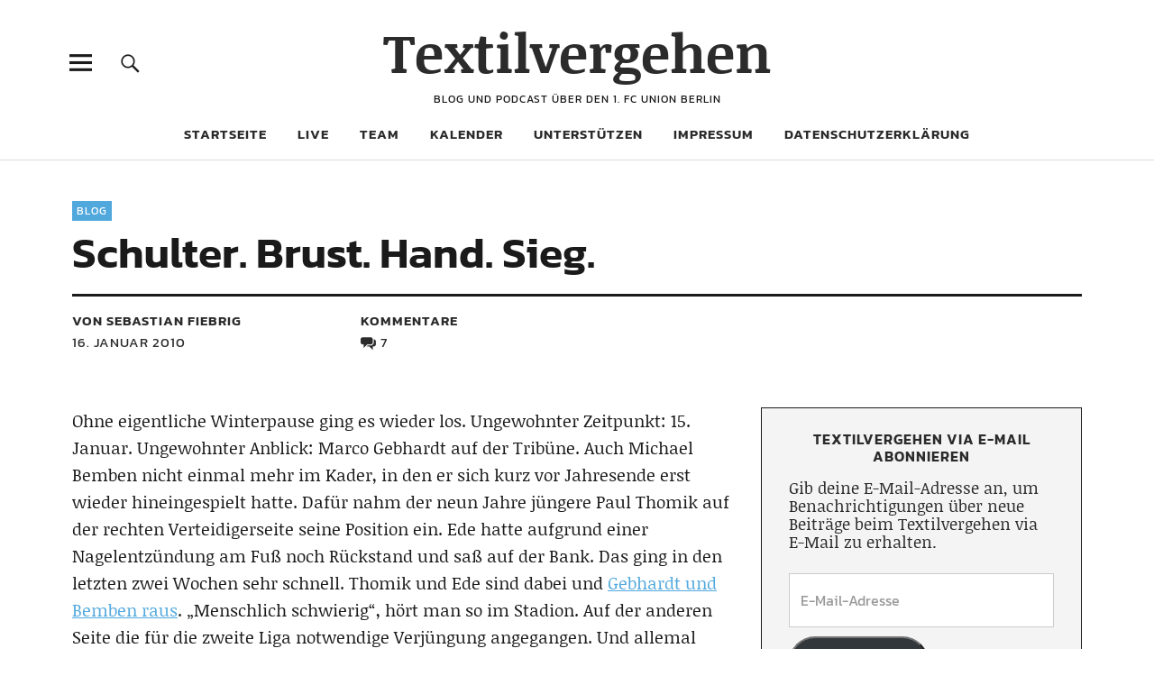

--- FILE ---
content_type: text/html; charset=UTF-8
request_url: https://www.textilvergehen.de/2010/01/16/schulter-brust-hand-sieg/
body_size: 21494
content:
<!DOCTYPE html>
<html lang="de" class="no-js">
<head>
<meta charset="UTF-8">

<!-- Diese Seite wurde optimiert mit wpSEO (https://www.wpseo.org). -->
<title>Schulter. Brust. Hand. Sieg. › Textilvergehen</title>
<meta name="description" content="Ohne eigentliche Winterpause ging es wieder los. Ungewohnter Zeitpunkt: 15. Januar. Ungewohnter Anblick: Marco Gebhardt auf der Tribüne. ..." />
<meta name="robots" content="index, follow" />
<link rel="canonical" href="https://www.textilvergehen.de/2010/01/16/schulter-brust-hand-sieg/" />
<meta property="og:type" content="article">
<meta property="og:url" content="https://www.textilvergehen.de/2010/01/16/schulter-brust-hand-sieg/">
<meta property="og:title" content="Schulter. Brust. Hand. Sieg. › Textilvergehen">
<meta property="og:description" content="Ohne eigentliche Winterpause ging es wieder los. Ungewohnter Zeitpunkt: 15. Januar. Ungewohnter Anblick: Marco Gebhardt auf der Tribüne. ...">


<meta name="viewport" content="width=device-width, initial-scale=1">
<link rel="profile" href="http://gmpg.org/xfn/11">
<link rel="pingback" href="https://www.textilvergehen.de/xmlrpc.php">
<script>(function(html){html.className = html.className.replace(/\bno-js\b/,'js')})(document.documentElement);</script>

<link rel='dns-prefetch' href='//stats.wp.com' />

<link rel="alternate" type="application/rss+xml" title="Textilvergehen &raquo; Feed" href="https://www.textilvergehen.de/feed/" />
<link rel="alternate" type="application/rss+xml" title="Textilvergehen &raquo; Kommentar-Feed" href="https://www.textilvergehen.de/comments/feed/" />
<link rel="alternate" type="application/rss+xml" title="Textilvergehen &raquo; Schulter. Brust. Hand. Sieg.-Kommentar-Feed" href="https://www.textilvergehen.de/2010/01/16/schulter-brust-hand-sieg/feed/" />
<link rel="alternate" title="oEmbed (JSON)" type="application/json+oembed" href="https://www.textilvergehen.de/wp-json/oembed/1.0/embed?url=https%3A%2F%2Fwww.textilvergehen.de%2F2010%2F01%2F16%2Fschulter-brust-hand-sieg%2F" />
<link rel="alternate" title="oEmbed (XML)" type="text/xml+oembed" href="https://www.textilvergehen.de/wp-json/oembed/1.0/embed?url=https%3A%2F%2Fwww.textilvergehen.de%2F2010%2F01%2F16%2Fschulter-brust-hand-sieg%2F&#038;format=xml" />
<style id='wp-img-auto-sizes-contain-inline-css' type='text/css'>
img:is([sizes=auto i],[sizes^="auto," i]){contain-intrinsic-size:3000px 1500px}
/*# sourceURL=wp-img-auto-sizes-contain-inline-css */
</style>
<style id='wp-block-library-inline-css' type='text/css'>
:root{--wp-block-synced-color:#7a00df;--wp-block-synced-color--rgb:122,0,223;--wp-bound-block-color:var(--wp-block-synced-color);--wp-editor-canvas-background:#ddd;--wp-admin-theme-color:#007cba;--wp-admin-theme-color--rgb:0,124,186;--wp-admin-theme-color-darker-10:#006ba1;--wp-admin-theme-color-darker-10--rgb:0,107,160.5;--wp-admin-theme-color-darker-20:#005a87;--wp-admin-theme-color-darker-20--rgb:0,90,135;--wp-admin-border-width-focus:2px}@media (min-resolution:192dpi){:root{--wp-admin-border-width-focus:1.5px}}.wp-element-button{cursor:pointer}:root .has-very-light-gray-background-color{background-color:#eee}:root .has-very-dark-gray-background-color{background-color:#313131}:root .has-very-light-gray-color{color:#eee}:root .has-very-dark-gray-color{color:#313131}:root .has-vivid-green-cyan-to-vivid-cyan-blue-gradient-background{background:linear-gradient(135deg,#00d084,#0693e3)}:root .has-purple-crush-gradient-background{background:linear-gradient(135deg,#34e2e4,#4721fb 50%,#ab1dfe)}:root .has-hazy-dawn-gradient-background{background:linear-gradient(135deg,#faaca8,#dad0ec)}:root .has-subdued-olive-gradient-background{background:linear-gradient(135deg,#fafae1,#67a671)}:root .has-atomic-cream-gradient-background{background:linear-gradient(135deg,#fdd79a,#004a59)}:root .has-nightshade-gradient-background{background:linear-gradient(135deg,#330968,#31cdcf)}:root .has-midnight-gradient-background{background:linear-gradient(135deg,#020381,#2874fc)}:root{--wp--preset--font-size--normal:16px;--wp--preset--font-size--huge:42px}.has-regular-font-size{font-size:1em}.has-larger-font-size{font-size:2.625em}.has-normal-font-size{font-size:var(--wp--preset--font-size--normal)}.has-huge-font-size{font-size:var(--wp--preset--font-size--huge)}.has-text-align-center{text-align:center}.has-text-align-left{text-align:left}.has-text-align-right{text-align:right}.has-fit-text{white-space:nowrap!important}#end-resizable-editor-section{display:none}.aligncenter{clear:both}.items-justified-left{justify-content:flex-start}.items-justified-center{justify-content:center}.items-justified-right{justify-content:flex-end}.items-justified-space-between{justify-content:space-between}.screen-reader-text{border:0;clip-path:inset(50%);height:1px;margin:-1px;overflow:hidden;padding:0;position:absolute;width:1px;word-wrap:normal!important}.screen-reader-text:focus{background-color:#ddd;clip-path:none;color:#444;display:block;font-size:1em;height:auto;left:5px;line-height:normal;padding:15px 23px 14px;text-decoration:none;top:5px;width:auto;z-index:100000}html :where(.has-border-color){border-style:solid}html :where([style*=border-top-color]){border-top-style:solid}html :where([style*=border-right-color]){border-right-style:solid}html :where([style*=border-bottom-color]){border-bottom-style:solid}html :where([style*=border-left-color]){border-left-style:solid}html :where([style*=border-width]){border-style:solid}html :where([style*=border-top-width]){border-top-style:solid}html :where([style*=border-right-width]){border-right-style:solid}html :where([style*=border-bottom-width]){border-bottom-style:solid}html :where([style*=border-left-width]){border-left-style:solid}html :where(img[class*=wp-image-]){height:auto;max-width:100%}:where(figure){margin:0 0 1em}html :where(.is-position-sticky){--wp-admin--admin-bar--position-offset:var(--wp-admin--admin-bar--height,0px)}@media screen and (max-width:600px){html :where(.is-position-sticky){--wp-admin--admin-bar--position-offset:0px}}

/*# sourceURL=wp-block-library-inline-css */
</style><style id='wp-block-heading-inline-css' type='text/css'>
h1:where(.wp-block-heading).has-background,h2:where(.wp-block-heading).has-background,h3:where(.wp-block-heading).has-background,h4:where(.wp-block-heading).has-background,h5:where(.wp-block-heading).has-background,h6:where(.wp-block-heading).has-background{padding:1.25em 2.375em}h1.has-text-align-left[style*=writing-mode]:where([style*=vertical-lr]),h1.has-text-align-right[style*=writing-mode]:where([style*=vertical-rl]),h2.has-text-align-left[style*=writing-mode]:where([style*=vertical-lr]),h2.has-text-align-right[style*=writing-mode]:where([style*=vertical-rl]),h3.has-text-align-left[style*=writing-mode]:where([style*=vertical-lr]),h3.has-text-align-right[style*=writing-mode]:where([style*=vertical-rl]),h4.has-text-align-left[style*=writing-mode]:where([style*=vertical-lr]),h4.has-text-align-right[style*=writing-mode]:where([style*=vertical-rl]),h5.has-text-align-left[style*=writing-mode]:where([style*=vertical-lr]),h5.has-text-align-right[style*=writing-mode]:where([style*=vertical-rl]),h6.has-text-align-left[style*=writing-mode]:where([style*=vertical-lr]),h6.has-text-align-right[style*=writing-mode]:where([style*=vertical-rl]){rotate:180deg}
/*# sourceURL=https://www.textilvergehen.de/wp-includes/blocks/heading/style.min.css */
</style>
<style id='wp-block-group-inline-css' type='text/css'>
.wp-block-group{box-sizing:border-box}:where(.wp-block-group.wp-block-group-is-layout-constrained){position:relative}
/*# sourceURL=https://www.textilvergehen.de/wp-includes/blocks/group/style.min.css */
</style>
<style id='wp-block-group-theme-inline-css' type='text/css'>
:where(.wp-block-group.has-background){padding:1.25em 2.375em}
/*# sourceURL=https://www.textilvergehen.de/wp-includes/blocks/group/theme.min.css */
</style>
<style id='wp-block-paragraph-inline-css' type='text/css'>
.is-small-text{font-size:.875em}.is-regular-text{font-size:1em}.is-large-text{font-size:2.25em}.is-larger-text{font-size:3em}.has-drop-cap:not(:focus):first-letter{float:left;font-size:8.4em;font-style:normal;font-weight:100;line-height:.68;margin:.05em .1em 0 0;text-transform:uppercase}body.rtl .has-drop-cap:not(:focus):first-letter{float:none;margin-left:.1em}p.has-drop-cap.has-background{overflow:hidden}:root :where(p.has-background){padding:1.25em 2.375em}:where(p.has-text-color:not(.has-link-color)) a{color:inherit}p.has-text-align-left[style*="writing-mode:vertical-lr"],p.has-text-align-right[style*="writing-mode:vertical-rl"]{rotate:180deg}
/*# sourceURL=https://www.textilvergehen.de/wp-includes/blocks/paragraph/style.min.css */
</style>
<style id='wp-block-separator-inline-css' type='text/css'>
@charset "UTF-8";.wp-block-separator{border:none;border-top:2px solid}:root :where(.wp-block-separator.is-style-dots){height:auto;line-height:1;text-align:center}:root :where(.wp-block-separator.is-style-dots):before{color:currentColor;content:"···";font-family:serif;font-size:1.5em;letter-spacing:2em;padding-left:2em}.wp-block-separator.is-style-dots{background:none!important;border:none!important}
/*# sourceURL=https://www.textilvergehen.de/wp-includes/blocks/separator/style.min.css */
</style>
<style id='wp-block-separator-theme-inline-css' type='text/css'>
.wp-block-separator.has-css-opacity{opacity:.4}.wp-block-separator{border:none;border-bottom:2px solid;margin-left:auto;margin-right:auto}.wp-block-separator.has-alpha-channel-opacity{opacity:1}.wp-block-separator:not(.is-style-wide):not(.is-style-dots){width:100px}.wp-block-separator.has-background:not(.is-style-dots){border-bottom:none;height:1px}.wp-block-separator.has-background:not(.is-style-wide):not(.is-style-dots){height:2px}
/*# sourceURL=https://www.textilvergehen.de/wp-includes/blocks/separator/theme.min.css */
</style>
<style id='global-styles-inline-css' type='text/css'>
:root{--wp--preset--aspect-ratio--square: 1;--wp--preset--aspect-ratio--4-3: 4/3;--wp--preset--aspect-ratio--3-4: 3/4;--wp--preset--aspect-ratio--3-2: 3/2;--wp--preset--aspect-ratio--2-3: 2/3;--wp--preset--aspect-ratio--16-9: 16/9;--wp--preset--aspect-ratio--9-16: 9/16;--wp--preset--color--black: #000000;--wp--preset--color--cyan-bluish-gray: #abb8c3;--wp--preset--color--white: #ffffff;--wp--preset--color--pale-pink: #f78da7;--wp--preset--color--vivid-red: #cf2e2e;--wp--preset--color--luminous-vivid-orange: #ff6900;--wp--preset--color--luminous-vivid-amber: #fcb900;--wp--preset--color--light-green-cyan: #7bdcb5;--wp--preset--color--vivid-green-cyan: #00d084;--wp--preset--color--pale-cyan-blue: #8ed1fc;--wp--preset--color--vivid-cyan-blue: #0693e3;--wp--preset--color--vivid-purple: #9b51e0;--wp--preset--color--dark: #1a1a1a;--wp--preset--color--light-grey: #f4f4f4;--wp--preset--color--light-blue: #51a8dd;--wp--preset--color--dark-blue: #0c6ca6;--wp--preset--gradient--vivid-cyan-blue-to-vivid-purple: linear-gradient(135deg,rgb(6,147,227) 0%,rgb(155,81,224) 100%);--wp--preset--gradient--light-green-cyan-to-vivid-green-cyan: linear-gradient(135deg,rgb(122,220,180) 0%,rgb(0,208,130) 100%);--wp--preset--gradient--luminous-vivid-amber-to-luminous-vivid-orange: linear-gradient(135deg,rgb(252,185,0) 0%,rgb(255,105,0) 100%);--wp--preset--gradient--luminous-vivid-orange-to-vivid-red: linear-gradient(135deg,rgb(255,105,0) 0%,rgb(207,46,46) 100%);--wp--preset--gradient--very-light-gray-to-cyan-bluish-gray: linear-gradient(135deg,rgb(238,238,238) 0%,rgb(169,184,195) 100%);--wp--preset--gradient--cool-to-warm-spectrum: linear-gradient(135deg,rgb(74,234,220) 0%,rgb(151,120,209) 20%,rgb(207,42,186) 40%,rgb(238,44,130) 60%,rgb(251,105,98) 80%,rgb(254,248,76) 100%);--wp--preset--gradient--blush-light-purple: linear-gradient(135deg,rgb(255,206,236) 0%,rgb(152,150,240) 100%);--wp--preset--gradient--blush-bordeaux: linear-gradient(135deg,rgb(254,205,165) 0%,rgb(254,45,45) 50%,rgb(107,0,62) 100%);--wp--preset--gradient--luminous-dusk: linear-gradient(135deg,rgb(255,203,112) 0%,rgb(199,81,192) 50%,rgb(65,88,208) 100%);--wp--preset--gradient--pale-ocean: linear-gradient(135deg,rgb(255,245,203) 0%,rgb(182,227,212) 50%,rgb(51,167,181) 100%);--wp--preset--gradient--electric-grass: linear-gradient(135deg,rgb(202,248,128) 0%,rgb(113,206,126) 100%);--wp--preset--gradient--midnight: linear-gradient(135deg,rgb(2,3,129) 0%,rgb(40,116,252) 100%);--wp--preset--font-size--small: 16px;--wp--preset--font-size--medium: 20px;--wp--preset--font-size--large: 22px;--wp--preset--font-size--x-large: 42px;--wp--preset--font-size--regular: 19px;--wp--preset--font-size--larger: 26px;--wp--preset--spacing--20: 0.44rem;--wp--preset--spacing--30: 0.67rem;--wp--preset--spacing--40: 1rem;--wp--preset--spacing--50: 1.5rem;--wp--preset--spacing--60: 2.25rem;--wp--preset--spacing--70: 3.38rem;--wp--preset--spacing--80: 5.06rem;--wp--preset--shadow--natural: 6px 6px 9px rgba(0, 0, 0, 0.2);--wp--preset--shadow--deep: 12px 12px 50px rgba(0, 0, 0, 0.4);--wp--preset--shadow--sharp: 6px 6px 0px rgba(0, 0, 0, 0.2);--wp--preset--shadow--outlined: 6px 6px 0px -3px rgb(255, 255, 255), 6px 6px rgb(0, 0, 0);--wp--preset--shadow--crisp: 6px 6px 0px rgb(0, 0, 0);}:where(.is-layout-flex){gap: 0.5em;}:where(.is-layout-grid){gap: 0.5em;}body .is-layout-flex{display: flex;}.is-layout-flex{flex-wrap: wrap;align-items: center;}.is-layout-flex > :is(*, div){margin: 0;}body .is-layout-grid{display: grid;}.is-layout-grid > :is(*, div){margin: 0;}:where(.wp-block-columns.is-layout-flex){gap: 2em;}:where(.wp-block-columns.is-layout-grid){gap: 2em;}:where(.wp-block-post-template.is-layout-flex){gap: 1.25em;}:where(.wp-block-post-template.is-layout-grid){gap: 1.25em;}.has-black-color{color: var(--wp--preset--color--black) !important;}.has-cyan-bluish-gray-color{color: var(--wp--preset--color--cyan-bluish-gray) !important;}.has-white-color{color: var(--wp--preset--color--white) !important;}.has-pale-pink-color{color: var(--wp--preset--color--pale-pink) !important;}.has-vivid-red-color{color: var(--wp--preset--color--vivid-red) !important;}.has-luminous-vivid-orange-color{color: var(--wp--preset--color--luminous-vivid-orange) !important;}.has-luminous-vivid-amber-color{color: var(--wp--preset--color--luminous-vivid-amber) !important;}.has-light-green-cyan-color{color: var(--wp--preset--color--light-green-cyan) !important;}.has-vivid-green-cyan-color{color: var(--wp--preset--color--vivid-green-cyan) !important;}.has-pale-cyan-blue-color{color: var(--wp--preset--color--pale-cyan-blue) !important;}.has-vivid-cyan-blue-color{color: var(--wp--preset--color--vivid-cyan-blue) !important;}.has-vivid-purple-color{color: var(--wp--preset--color--vivid-purple) !important;}.has-black-background-color{background-color: var(--wp--preset--color--black) !important;}.has-cyan-bluish-gray-background-color{background-color: var(--wp--preset--color--cyan-bluish-gray) !important;}.has-white-background-color{background-color: var(--wp--preset--color--white) !important;}.has-pale-pink-background-color{background-color: var(--wp--preset--color--pale-pink) !important;}.has-vivid-red-background-color{background-color: var(--wp--preset--color--vivid-red) !important;}.has-luminous-vivid-orange-background-color{background-color: var(--wp--preset--color--luminous-vivid-orange) !important;}.has-luminous-vivid-amber-background-color{background-color: var(--wp--preset--color--luminous-vivid-amber) !important;}.has-light-green-cyan-background-color{background-color: var(--wp--preset--color--light-green-cyan) !important;}.has-vivid-green-cyan-background-color{background-color: var(--wp--preset--color--vivid-green-cyan) !important;}.has-pale-cyan-blue-background-color{background-color: var(--wp--preset--color--pale-cyan-blue) !important;}.has-vivid-cyan-blue-background-color{background-color: var(--wp--preset--color--vivid-cyan-blue) !important;}.has-vivid-purple-background-color{background-color: var(--wp--preset--color--vivid-purple) !important;}.has-black-border-color{border-color: var(--wp--preset--color--black) !important;}.has-cyan-bluish-gray-border-color{border-color: var(--wp--preset--color--cyan-bluish-gray) !important;}.has-white-border-color{border-color: var(--wp--preset--color--white) !important;}.has-pale-pink-border-color{border-color: var(--wp--preset--color--pale-pink) !important;}.has-vivid-red-border-color{border-color: var(--wp--preset--color--vivid-red) !important;}.has-luminous-vivid-orange-border-color{border-color: var(--wp--preset--color--luminous-vivid-orange) !important;}.has-luminous-vivid-amber-border-color{border-color: var(--wp--preset--color--luminous-vivid-amber) !important;}.has-light-green-cyan-border-color{border-color: var(--wp--preset--color--light-green-cyan) !important;}.has-vivid-green-cyan-border-color{border-color: var(--wp--preset--color--vivid-green-cyan) !important;}.has-pale-cyan-blue-border-color{border-color: var(--wp--preset--color--pale-cyan-blue) !important;}.has-vivid-cyan-blue-border-color{border-color: var(--wp--preset--color--vivid-cyan-blue) !important;}.has-vivid-purple-border-color{border-color: var(--wp--preset--color--vivid-purple) !important;}.has-vivid-cyan-blue-to-vivid-purple-gradient-background{background: var(--wp--preset--gradient--vivid-cyan-blue-to-vivid-purple) !important;}.has-light-green-cyan-to-vivid-green-cyan-gradient-background{background: var(--wp--preset--gradient--light-green-cyan-to-vivid-green-cyan) !important;}.has-luminous-vivid-amber-to-luminous-vivid-orange-gradient-background{background: var(--wp--preset--gradient--luminous-vivid-amber-to-luminous-vivid-orange) !important;}.has-luminous-vivid-orange-to-vivid-red-gradient-background{background: var(--wp--preset--gradient--luminous-vivid-orange-to-vivid-red) !important;}.has-very-light-gray-to-cyan-bluish-gray-gradient-background{background: var(--wp--preset--gradient--very-light-gray-to-cyan-bluish-gray) !important;}.has-cool-to-warm-spectrum-gradient-background{background: var(--wp--preset--gradient--cool-to-warm-spectrum) !important;}.has-blush-light-purple-gradient-background{background: var(--wp--preset--gradient--blush-light-purple) !important;}.has-blush-bordeaux-gradient-background{background: var(--wp--preset--gradient--blush-bordeaux) !important;}.has-luminous-dusk-gradient-background{background: var(--wp--preset--gradient--luminous-dusk) !important;}.has-pale-ocean-gradient-background{background: var(--wp--preset--gradient--pale-ocean) !important;}.has-electric-grass-gradient-background{background: var(--wp--preset--gradient--electric-grass) !important;}.has-midnight-gradient-background{background: var(--wp--preset--gradient--midnight) !important;}.has-small-font-size{font-size: var(--wp--preset--font-size--small) !important;}.has-medium-font-size{font-size: var(--wp--preset--font-size--medium) !important;}.has-large-font-size{font-size: var(--wp--preset--font-size--large) !important;}.has-x-large-font-size{font-size: var(--wp--preset--font-size--x-large) !important;}
/*# sourceURL=global-styles-inline-css */
</style>
<style id='core-block-supports-inline-css' type='text/css'>
.wp-container-core-group-is-layout-bcfe9290 > :where(:not(.alignleft):not(.alignright):not(.alignfull)){max-width:480px;margin-left:auto !important;margin-right:auto !important;}.wp-container-core-group-is-layout-bcfe9290 > .alignwide{max-width:480px;}.wp-container-core-group-is-layout-bcfe9290 .alignfull{max-width:none;}
/*# sourceURL=core-block-supports-inline-css */
</style>

<style id='classic-theme-styles-inline-css' type='text/css'>
/*! This file is auto-generated */
.wp-block-button__link{color:#fff;background-color:#32373c;border-radius:9999px;box-shadow:none;text-decoration:none;padding:calc(.667em + 2px) calc(1.333em + 2px);font-size:1.125em}.wp-block-file__button{background:#32373c;color:#fff;text-decoration:none}
/*# sourceURL=/wp-includes/css/classic-themes.min.css */
</style>
<link rel='stylesheet' id='wpo_min-header-0-css' href='https://www.textilvergehen.de/wp-content/cache/wpo-minify/1768164872/assets/wpo-minify-header-a4181906.min.css' type='text/css' media='all' />
<link rel='stylesheet' id='genericons-css' href='https://www.textilvergehen.de/wp-content/plugins/jetpack/_inc/genericons/genericons/genericons.css' type='text/css' media='all' />
<link rel='stylesheet' id='wpo_min-header-2-css' href='https://www.textilvergehen.de/wp-content/cache/wpo-minify/1768164872/assets/wpo-minify-header-bb6b1358.min.css' type='text/css' media='all' />
<script type="text/javascript" src="https://www.textilvergehen.de/wp-content/cache/wpo-minify/1768164872/assets/wpo-minify-header-c6f62978.min.js" id="wpo_min-header-0-js"></script>
<link rel="https://api.w.org/" href="https://www.textilvergehen.de/wp-json/" /><link rel="alternate" title="JSON" type="application/json" href="https://www.textilvergehen.de/wp-json/wp/v2/posts/2879" /><link rel="EditURI" type="application/rsd+xml" title="RSD" href="https://www.textilvergehen.de/xmlrpc.php?rsd" />
<meta name="generator" content="WordPress 6.9" />
<link rel='shortlink' href='https://www.textilvergehen.de/?p=2879' />
	<style>img#wpstats{display:none}</style>
			<style type="text/css">
							.entry-content a,
			.comment-text a,
			#desktop-navigation ul li a:hover,
			.featured-slider button.slick-arrow:hover::after,
			.front-section a.all-posts-link:hover,
			#overlay-close:hover,
			.widget-area .widget ul li a:hover,
			#sidebar-offcanvas .widget a:hover,
			.textwidget a:hover,
			#overlay-nav a:hover,
			.author-links a:hover,
			.single-post .post-navigation a:hover,
			.single-attachment .post-navigation a:hover,
			.author-bio a,
			.single-post .hentry .entry-meta a:hover,
			.entry-header a:hover,
			.entry-header h2.entry-title a:hover,
			.blog .entry-meta a:hover,
			.uku-neo .entry-content p a:hover,
			.uku-neo .author-bio a:hover,
			.uku-neo .comment-text a:hover,
			.uku-neo .entry-header h2.entry-title a:hover,
			.uku-serif .entry-header h2.entry-title a:hover,
			.uku-serif .entry-content p a,
			.uku-serif .entry-content li a,
			.uku-serif .author-bio a,
			.uku-serif .comment-text a {
				color: ;
			}
			.uku-serif .entry-content p a,
			.uku-serif .entry-content li a,
			.uku-serif .author-bio a,
			.uku-serif .comment-text a {
				box-shadow: inset 0 -1px 0 ;
			}
			.single-post .post-navigation a:hover,
			.single-attachment .post-navigation a:hover,
			#desktop-navigation ul li.menu-item-has-children a:hover::after,
			.desktop-search input.search-field:active,
			.desktop-search input.search-field:focus {
				border-color: ;
			}
			.featured-slider .entry-cats a,
			.section-one-column-one .entry-cats a,
			.section-three-column-one .entry-cats a,
			#front-section-four .entry-cats a,
			.single-post .entry-cats a,
			.blog.uku-standard.blog-defaultplus #primary .hentry.has-post-thumbnail:nth-child(4n) .entry-cats a,
			#desktop-navigation .sub-menu li a:hover,
			#desktop-navigation .children li a:hover,
			.widget_mc4wp_form_widget input[type="submit"],
			.uku-neo .featured-slider .entry-cats a:hover,
			.uku-neo .section-one-column-one .entry-cats a:hover,
			.uku-neo .section-three-column-one .entry-cats a:hover,
			.uku-neo #front-section-four .entry-cats a:hover,
			.uku-neo .single-post .entry-cats a:hover,
			.uku-neo .format-video .entry-thumbnail span.video-icon:before,
			.uku-neo .format-video .entry-thumbnail span.video-icon:after,
			.uku-neo .entry-content p a:hover::after,
			.uku-neo .author-bio a:hover::after,
			.uku-neo .comment-text a:hover::after {
				background: ;
			}
			.blog.blog-classic #primary .hentry.has-post-thumbnail:nth-child(4n) .entry-cats a {
				background: none !important;
			}
			@media screen and (min-width: 66.25em) {
				.uku-neo #overlay-open:hover,
				.uku-neo .search-open:hover,
				.uku-neo #overlay-open-sticky:hover,
				.uku-neo.fixedheader-dark.header-stick #overlay-open-sticky:hover,
				.uku-neo.fixedheader-dark.header-stick #search-open-sticky:hover {
					background: ;
				}
			}
							.entry-content a:hover,
			.comment-text a:hover,
			.author-bio a:hover {
				color:  !important;
			}
			.blog.blog-defaultplus #primary .hentry.has-post-thumbnail:nth-child(4n) .entry-cats a:hover,
			.featured-slider .entry-cats a:hover,
			.section-one-column-one .entry-cats a:hover,
			.section-three-column-one .entry-cats a:hover,
			#front-section-four .entry-cats a:hover,
			.single-post .entry-cats a:hover,
			#colophon .footer-feature-btn:hover,
			.comments-show #comments-toggle,
			.widget_mc4wp_form_widget input[type="submit"]:hover,
			#comments-toggle:hover,
			input[type="submit"]:hover,
			input#submit:hover,
			#primary #infinite-handle span:hover,
			#front-section-three a.all-posts-link:hover,
			.desktop-search input[type="submit"]:hover,
			.widget_search input[type="submit"]:hover,
			.post-password-form input[type="submit"]:hover,
			#offcanvas-widgets-open:hover,
			.offcanvas-widgets-show #offcanvas-widgets-open,
			.uku-standard.blog-classic .entry-content p a.more-link:hover {
				background: ;
			}
			#colophon .footer-feature-textwrap .footer-feature-btn:hover,
			.comments-show #comments-toggle,
			#comments-toggle:hover,
			input[type="submit"]:hover,
			input#submit:hover,
			.blog #primary #infinite-handle span:hover,
			#front-section-three a.all-posts-link:hover,
			.desktop-search input[type="submit"]:hover,
			.widget_search input[type="submit"]:hover,
			.post-password-form input[type="submit"]:hover,
			#offcanvas-widgets-open:hover,
			.offcanvas-widgets-show #offcanvas-widgets-open,
			.uku-standard.blog-classic .entry-content p a.more-link:hover {
				border-color:  !important;
			}
							#colophon,
			.uku-serif .big-instagram-wrap {background: ;}
						#colophon,
		#colophon .footer-menu ul a,
		#colophon .footer-menu ul a:hover,
		#colophon #site-info, #colophon #site-info a,
		#colophon #site-info, #colophon #site-info a:hover,
		#footer-social span,
		#colophon .social-nav ul li a,
		.uku-serif .big-instagram-wrap .null-instagram-feed .clear a,
		.uku-serif .big-instagram-wrap .widget h2.widget-title {
			color: ;
		}
		.footer-menus-wrap {
			border-bottom: 1px solid ;
		}
							.mobile-search, .inner-offcanvas-wrap {background: ;}
							#mobile-social ul li a,
			#overlay-nav ul li a,
			#offcanvas-widgets-open,
			.dropdown-toggle,
			#sidebar-offcanvas .widget h2.widget-title,
			#sidebar-offcanvas .widget,
			#sidebar-offcanvas .widget a {
				color: ;
			}
			#sidebar-offcanvas .widget h2.widget-title {border-color: ;}
			#offcanvas-widgets-open {border-color: ;}
			@media screen and (min-width: 66.25em) {
			#overlay-nav ul li,
			#overlay-nav ul ul.sub-menu,
			#overlay-nav ul ul.children {border-color: ;}
			#overlay-close {color: ;}
			#overlay-nav {
				border-color: ;
			}
			}
							#front-section-three {background: ;}
							.widget_mc4wp_form_widget, .jetpack_subscription_widget {background: ;}
							.uku-serif .front-about-img:after {background: ;}
							#shopfront-cats {background: ;}
																							.blog.blog-defaultplus #primary .hentry.has-post-thumbnail:nth-child(4n) .entry-thumbnail a:after,
			.featured-slider .entry-thumbnail a:after,
			.uku-serif .featured-slider .entry-thumbnail:after,
			.header-image:after,
			#front-section-four .entry-thumbnail a:after,
			.uku-serif #front-section-four .entry-thumbnail a .thumb-wrap:after,
			.single-post .big-thumb .entry-thumbnail a:after,
			.blog.blog-defaultplus #primary .hentry.has-post-thumbnail:nth-child(4n) .thumb-wrap:after,
			.section-two-column-one .thumb-wrap:after,
			.header-fullscreen #headerimg-wrap:after {background-color: ;}
									.header-fullscreen #headerimg-wrap:after {	background-color: transparent;}
							#front-section-four .meta-main-wrap,
			.featured-slider .meta-main-wrap,
			.blog.blog-defaultplus #primary .hentry.has-post-thumbnail:nth-child(4n) .meta-main-wrap,
			.uku-serif .section-two-column-one .entry-text-wrap,
			.big-thumb .title-wrap {
				background: -moz-linear-gradient(top, rgba(0,0,0,0) 0%, rgba(0,0,0,) 100%);
				background: -webkit-linear-gradient(top, rgba(0,0,0,0) 0%,rgba(0,0,0,) 100%);
				background: linear-gradient(to bottom, rgba(0,0,0,0) 0%,rgba(0,0,0,) 100%);
			}
			
				</style>
			<style type="text/css" id="uku-header-css">
	
		</style>
	<link rel="icon" href="https://www.textilvergehen.de/wp-content/uploads/2020/09/cropped-textilvergehen_quadrat_4000-scaled-1-32x32.jpg" sizes="32x32" />
<link rel="icon" href="https://www.textilvergehen.de/wp-content/uploads/2020/09/cropped-textilvergehen_quadrat_4000-scaled-1-192x192.jpg" sizes="192x192" />
<link rel="apple-touch-icon" href="https://www.textilvergehen.de/wp-content/uploads/2020/09/cropped-textilvergehen_quadrat_4000-scaled-1-180x180.jpg" />
<meta name="msapplication-TileImage" content="https://www.textilvergehen.de/wp-content/uploads/2020/09/cropped-textilvergehen_quadrat_4000-scaled-1-270x270.jpg" />
		<style type="text/css" id="wp-custom-css">
				/* --- Font Sizes --- */
	.single-post .entry-header h1.entry-title,
	.single-attachment .entry-header h1.entry-title,
	.page h1.entry-title {
		font-size: 48px;
		font-size: 3rem;
	}
	.single-post .entry-content blockquote p,
	.page .entry-content blockquote p,
	.front-section-title,
	.blog-wrap h3.blog-title,
	.social-front-title,
	.blog.blog-defaultplus #primary .hentry.has-post-thumbnail:nth-child(4n) .entry-header h2.entry-title,
	.featured-slider .entry-header h2.entry-title,
	.section-one-column-one .entry-header h2.entry-title,
	.section-three-column-one .entry-header h2.entry-title,
	#front-section-four .entry-header h2.entry-title,
	.recommended-posts-wrap #jp-relatedposts h3.jp-relatedposts-headline,
	.archive-header h1.archive-title,
	.entry-content h1 {
		font-size: 20px;
		font-size: 1.25rem;
	}
	.entry-header p.intro,
	.section-about-column-one p,
	p.text-big,
	.single-post .entry-content p.intro,
	.entry-content h2 {
		font-size: 26px;
		font-size: 1.625rem;
	}
	.entry-header h2.entry-title,
	.entry-content  h3 {
		font-size: 24px;
		font-size: 1.5rem;
	}
	.entry-content  h4,
	.entry-content p.pull-left,
	.entry-content p.pull-right {
		font-size: 22px;
		font-size: 1.375rem;
	}
	.entry-content p,
	.entry-content ol,
	.entry-content ul,
	.entry-content dl,
	.big-thumb .entry-header p.intro,
	.section-one-column-one .type-post .entry-summary,
	.section-three-column-one .type-post .entry-summary,
	p.text-small,
	.single-post .entry-content blockquote cite,
	.page .entry-content blockquote cite,
	.entry-content  h5,
	.entry-content  h6,
	address {
		font-size: 19px;
		font-size: 1.1875rem;
	}
	.entry-summary,
	.section-one-column-two .type-post:nth-of-type(n+2) .entry-header h2.entry-title,
	.section-two-column-two .type-post .entry-header h2.entry-title,
	.section-three-column-two .type-post .entry-header h2.entry-title,
	#front-section-fourcolumn .type-post .entry-header h2.entry-title,
	.section-sixcolumn-postwrap .type-post .entry-header h2.entry-title {
		font-size: 16px;
		font-size: 1rem;
	}
	input[type="button"],
	input[type="submit"],
	input#submit,
	.single-post .hentry .entry-meta,
	.single-attachment .hentry .entry-meta,
	.front-section a.all-posts-link,
	.single-post .entry-tags,
	.single-post div.sharedaddy h3.sd-title,
	.page div.sharedaddy h3.sd-title,
	.page div.sharedaddy h3.sd-title,
	.null-instagram-feed .clear {
		font-size: 15px;
		font-size: 0.9375rem;
	}
	.section-fourcolumn-postwrap .type-post .entry-summary,
	.section-sixcolumn-postwrap .type-post .entry-summary {
		font-size: 14px;
		font-size: 0.875rem;
	}

	/* --- Typography --- */
	.single-post .entry-content blockquote,
	.page .entry-content blockquote {
		margin: 0 0 40px;
		padding-bottom: 40px;
	}
	#front-section-four .format-video .entry-thumbnail a:before,
	.section-three-column-one .format-video .entry-thumbnail a:before,
	.featured-slider .format-video .entry-thumbnail a:before {
		width: 60px;
		height:42px;
		padding: 22px 0 0 24px;
		font-size: 16px;
	}		</style>
		<style id='jetpack-block-subscriptions-inline-css' type='text/css'>
.is-style-compact .is-not-subscriber .wp-block-button__link,.is-style-compact .is-not-subscriber .wp-block-jetpack-subscriptions__button{border-end-start-radius:0!important;border-start-start-radius:0!important;margin-inline-start:0!important}.is-style-compact .is-not-subscriber .components-text-control__input,.is-style-compact .is-not-subscriber p#subscribe-email input[type=email]{border-end-end-radius:0!important;border-start-end-radius:0!important}.is-style-compact:not(.wp-block-jetpack-subscriptions__use-newline) .components-text-control__input{border-inline-end-width:0!important}.wp-block-jetpack-subscriptions.wp-block-jetpack-subscriptions__supports-newline .wp-block-jetpack-subscriptions__form-container{display:flex;flex-direction:column}.wp-block-jetpack-subscriptions.wp-block-jetpack-subscriptions__supports-newline:not(.wp-block-jetpack-subscriptions__use-newline) .is-not-subscriber .wp-block-jetpack-subscriptions__form-elements{align-items:flex-start;display:flex}.wp-block-jetpack-subscriptions.wp-block-jetpack-subscriptions__supports-newline:not(.wp-block-jetpack-subscriptions__use-newline) p#subscribe-submit{display:flex;justify-content:center}.wp-block-jetpack-subscriptions.wp-block-jetpack-subscriptions__supports-newline .wp-block-jetpack-subscriptions__form .wp-block-jetpack-subscriptions__button,.wp-block-jetpack-subscriptions.wp-block-jetpack-subscriptions__supports-newline .wp-block-jetpack-subscriptions__form .wp-block-jetpack-subscriptions__textfield .components-text-control__input,.wp-block-jetpack-subscriptions.wp-block-jetpack-subscriptions__supports-newline .wp-block-jetpack-subscriptions__form button,.wp-block-jetpack-subscriptions.wp-block-jetpack-subscriptions__supports-newline .wp-block-jetpack-subscriptions__form input[type=email],.wp-block-jetpack-subscriptions.wp-block-jetpack-subscriptions__supports-newline form .wp-block-jetpack-subscriptions__button,.wp-block-jetpack-subscriptions.wp-block-jetpack-subscriptions__supports-newline form .wp-block-jetpack-subscriptions__textfield .components-text-control__input,.wp-block-jetpack-subscriptions.wp-block-jetpack-subscriptions__supports-newline form button,.wp-block-jetpack-subscriptions.wp-block-jetpack-subscriptions__supports-newline form input[type=email]{box-sizing:border-box;cursor:pointer;line-height:1.3;min-width:auto!important;white-space:nowrap!important}.wp-block-jetpack-subscriptions.wp-block-jetpack-subscriptions__supports-newline .wp-block-jetpack-subscriptions__form input[type=email]::placeholder,.wp-block-jetpack-subscriptions.wp-block-jetpack-subscriptions__supports-newline .wp-block-jetpack-subscriptions__form input[type=email]:disabled,.wp-block-jetpack-subscriptions.wp-block-jetpack-subscriptions__supports-newline form input[type=email]::placeholder,.wp-block-jetpack-subscriptions.wp-block-jetpack-subscriptions__supports-newline form input[type=email]:disabled{color:currentColor;opacity:.5}.wp-block-jetpack-subscriptions.wp-block-jetpack-subscriptions__supports-newline .wp-block-jetpack-subscriptions__form .wp-block-jetpack-subscriptions__button,.wp-block-jetpack-subscriptions.wp-block-jetpack-subscriptions__supports-newline .wp-block-jetpack-subscriptions__form button,.wp-block-jetpack-subscriptions.wp-block-jetpack-subscriptions__supports-newline form .wp-block-jetpack-subscriptions__button,.wp-block-jetpack-subscriptions.wp-block-jetpack-subscriptions__supports-newline form button{border-color:#0000;border-style:solid}.wp-block-jetpack-subscriptions.wp-block-jetpack-subscriptions__supports-newline .wp-block-jetpack-subscriptions__form .wp-block-jetpack-subscriptions__textfield,.wp-block-jetpack-subscriptions.wp-block-jetpack-subscriptions__supports-newline .wp-block-jetpack-subscriptions__form p#subscribe-email,.wp-block-jetpack-subscriptions.wp-block-jetpack-subscriptions__supports-newline form .wp-block-jetpack-subscriptions__textfield,.wp-block-jetpack-subscriptions.wp-block-jetpack-subscriptions__supports-newline form p#subscribe-email{background:#0000;flex-grow:1}.wp-block-jetpack-subscriptions.wp-block-jetpack-subscriptions__supports-newline .wp-block-jetpack-subscriptions__form .wp-block-jetpack-subscriptions__textfield .components-base-control__field,.wp-block-jetpack-subscriptions.wp-block-jetpack-subscriptions__supports-newline .wp-block-jetpack-subscriptions__form .wp-block-jetpack-subscriptions__textfield .components-text-control__input,.wp-block-jetpack-subscriptions.wp-block-jetpack-subscriptions__supports-newline .wp-block-jetpack-subscriptions__form .wp-block-jetpack-subscriptions__textfield input[type=email],.wp-block-jetpack-subscriptions.wp-block-jetpack-subscriptions__supports-newline .wp-block-jetpack-subscriptions__form p#subscribe-email .components-base-control__field,.wp-block-jetpack-subscriptions.wp-block-jetpack-subscriptions__supports-newline .wp-block-jetpack-subscriptions__form p#subscribe-email .components-text-control__input,.wp-block-jetpack-subscriptions.wp-block-jetpack-subscriptions__supports-newline .wp-block-jetpack-subscriptions__form p#subscribe-email input[type=email],.wp-block-jetpack-subscriptions.wp-block-jetpack-subscriptions__supports-newline form .wp-block-jetpack-subscriptions__textfield .components-base-control__field,.wp-block-jetpack-subscriptions.wp-block-jetpack-subscriptions__supports-newline form .wp-block-jetpack-subscriptions__textfield .components-text-control__input,.wp-block-jetpack-subscriptions.wp-block-jetpack-subscriptions__supports-newline form .wp-block-jetpack-subscriptions__textfield input[type=email],.wp-block-jetpack-subscriptions.wp-block-jetpack-subscriptions__supports-newline form p#subscribe-email .components-base-control__field,.wp-block-jetpack-subscriptions.wp-block-jetpack-subscriptions__supports-newline form p#subscribe-email .components-text-control__input,.wp-block-jetpack-subscriptions.wp-block-jetpack-subscriptions__supports-newline form p#subscribe-email input[type=email]{height:auto;margin:0;width:100%}.wp-block-jetpack-subscriptions.wp-block-jetpack-subscriptions__supports-newline .wp-block-jetpack-subscriptions__form p#subscribe-email,.wp-block-jetpack-subscriptions.wp-block-jetpack-subscriptions__supports-newline .wp-block-jetpack-subscriptions__form p#subscribe-submit,.wp-block-jetpack-subscriptions.wp-block-jetpack-subscriptions__supports-newline form p#subscribe-email,.wp-block-jetpack-subscriptions.wp-block-jetpack-subscriptions__supports-newline form p#subscribe-submit{line-height:0;margin:0;padding:0}.wp-block-jetpack-subscriptions.wp-block-jetpack-subscriptions__supports-newline.wp-block-jetpack-subscriptions__show-subs .wp-block-jetpack-subscriptions__subscount{font-size:16px;margin:8px 0;text-align:end}.wp-block-jetpack-subscriptions.wp-block-jetpack-subscriptions__supports-newline.wp-block-jetpack-subscriptions__use-newline .wp-block-jetpack-subscriptions__form-elements{display:block}.wp-block-jetpack-subscriptions.wp-block-jetpack-subscriptions__supports-newline.wp-block-jetpack-subscriptions__use-newline .wp-block-jetpack-subscriptions__button,.wp-block-jetpack-subscriptions.wp-block-jetpack-subscriptions__supports-newline.wp-block-jetpack-subscriptions__use-newline button{display:inline-block;max-width:100%}.wp-block-jetpack-subscriptions.wp-block-jetpack-subscriptions__supports-newline.wp-block-jetpack-subscriptions__use-newline .wp-block-jetpack-subscriptions__subscount{text-align:start}#subscribe-submit.is-link{text-align:center;width:auto!important}#subscribe-submit.is-link a{margin-left:0!important;margin-top:0!important;width:auto!important}@keyframes jetpack-memberships_button__spinner-animation{to{transform:rotate(1turn)}}.jetpack-memberships-spinner{display:none;height:1em;margin:0 0 0 5px;width:1em}.jetpack-memberships-spinner svg{height:100%;margin-bottom:-2px;width:100%}.jetpack-memberships-spinner-rotating{animation:jetpack-memberships_button__spinner-animation .75s linear infinite;transform-origin:center}.is-loading .jetpack-memberships-spinner{display:inline-block}body.jetpack-memberships-modal-open{overflow:hidden}dialog.jetpack-memberships-modal{opacity:1}dialog.jetpack-memberships-modal,dialog.jetpack-memberships-modal iframe{background:#0000;border:0;bottom:0;box-shadow:none;height:100%;left:0;margin:0;padding:0;position:fixed;right:0;top:0;width:100%}dialog.jetpack-memberships-modal::backdrop{background-color:#000;opacity:.7;transition:opacity .2s ease-out}dialog.jetpack-memberships-modal.is-loading,dialog.jetpack-memberships-modal.is-loading::backdrop{opacity:0}
/*# sourceURL=https://www.textilvergehen.de/wp-content/plugins/jetpack/_inc/blocks/subscriptions/view.css?minify=false */
</style>
</head>

<body class="wp-singular post-template-default single single-post postid-2879 single-format-standard wp-theme-uku wp-child-theme-uku-child uku-standard blog-default headerimg-on slider-boxed header-boxed offcanvas-widgets-off hide-blog-title">

	<div class="container-all">

	<header id="masthead" class="site-header cf" role="banner">

		<div class="site-header-content">

			
			<div id="site-branding">
									<p class="site-title"><a href="https://www.textilvergehen.de/" rel="home">Textilvergehen</a></p>
				
				
				<p class="site-description">Blog und Podcast über den 1. FC Union Berlin</p>
				<button id="overlay-open" class="overlay-open overlay-btn"><span>Menü</span></button>

				
							</div><!-- end #site-branding -->

							<nav id="desktop-navigation" class="desktop-navigation cf" role="navigation">
					<ul id="menu-menue-1" class="menu"><li id="menu-item-13924" class="menu-item menu-item-type-custom menu-item-object-custom menu-item-home menu-item-13924"><a href="http://www.textilvergehen.de/">Startseite</a></li>
<li id="menu-item-42887" class="menu-item menu-item-type-post_type menu-item-object-page menu-item-42887"><a href="https://www.textilvergehen.de/live/">Live</a></li>
<li id="menu-item-28605" class="menu-item menu-item-type-post_type menu-item-object-page menu-item-28605"><a href="https://www.textilvergehen.de/team/">Team</a></li>
<li id="menu-item-31063" class="menu-item menu-item-type-post_type menu-item-object-page menu-item-31063"><a href="https://www.textilvergehen.de/kalender/">Kalender</a></li>
<li id="menu-item-46711" class="menu-item menu-item-type-post_type menu-item-object-page menu-item-46711"><a href="https://www.textilvergehen.de/unterstuetzen/">Unterstützen</a></li>
<li id="menu-item-13921" class="menu-item menu-item-type-post_type menu-item-object-page menu-item-13921"><a href="https://www.textilvergehen.de/impressum/">Impressum</a></li>
<li id="menu-item-17516" class="menu-item menu-item-type-post_type menu-item-object-page menu-item-17516"><a href="https://www.textilvergehen.de/datenschutzerklaerung/">Datenschutzerklärung</a></li>
</ul>				</nav><!-- .main-navigation -->
			
						<button id="search-open" class="search-open search-btn"><span>Suche</span></button>
				<div class="desktop-search">
										
<form method="get" class="searchform" action="https://www.textilvergehen.de/" role="search">
	<label for="s" class="screen-reader-text"><span>Suche</span></label>
	<input type="text" class="search-field" name="s" placeholder="Suche..." />
	<input type="submit" class="submit" name="submit" value="Suchen" />
</form>
				</div><!-- end .desktop-search -->
			
		</div><!-- .site-header-content -->

		<div class="sticky-header hidden">
			<button id="overlay-open-sticky" class="overlay-open overlay-btn"><span>Menü</span></button>
							<button id="search-open-sticky" class="search-open search-btn"><span>Suche</span></button>
			
							<p class="site-title"><a href="https://www.textilvergehen.de/" rel="home">Textilvergehen</a></p>
			
			
			

		</div><!-- end .sticky-header -->

			<div class="inner-offcanvas-wrap">
				<div class="close-btn-wrap">
					<button id="overlay-close" class="overlay-btn"><span>Schliessen</span></button>
				</div><!-- end .close-btn-wrap -->

				<div class="overlay-desktop-content cf">

					
					<nav id="overlay-nav" class="main-nav cf" role="navigation">
					<ul id="menu-menue-2" class="menu"><li class="menu-item menu-item-type-custom menu-item-object-custom menu-item-home menu-item-13924"><a href="http://www.textilvergehen.de/">Startseite</a></li>
<li class="menu-item menu-item-type-post_type menu-item-object-page menu-item-42887"><a href="https://www.textilvergehen.de/live/">Live</a></li>
<li class="menu-item menu-item-type-post_type menu-item-object-page menu-item-28605"><a href="https://www.textilvergehen.de/team/">Team</a></li>
<li class="menu-item menu-item-type-post_type menu-item-object-page menu-item-31063"><a href="https://www.textilvergehen.de/kalender/">Kalender</a></li>
<li class="menu-item menu-item-type-post_type menu-item-object-page menu-item-46711"><a href="https://www.textilvergehen.de/unterstuetzen/">Unterstützen</a></li>
<li class="menu-item menu-item-type-post_type menu-item-object-page menu-item-13921"><a href="https://www.textilvergehen.de/impressum/">Impressum</a></li>
<li class="menu-item menu-item-type-post_type menu-item-object-page menu-item-17516"><a href="https://www.textilvergehen.de/datenschutzerklaerung/">Datenschutzerklärung</a></li>
</ul>					</nav><!-- .main-navigation -->

					
										<div class="mobile-search">
						
<form method="get" class="searchform" action="https://www.textilvergehen.de/" role="search">
	<label for="s" class="screen-reader-text"><span>Suche</span></label>
	<input type="text" class="search-field" name="s" placeholder="Suche..." />
	<input type="submit" class="submit" name="submit" value="Suchen" />
</form>
					</div><!-- end .mobile-search -->
					
					
				</div><!-- end .overlay-desktop-content -->

			</div><!-- end .inner-offcanvas-wrap -->

	</header><!-- end #masthead -->

	<div id="overlay-wrap" class="overlay-wrap cf"></div><!-- end #overlay-wrap -->

	
<div id="singlepost-wrap" class="singlepost-wrap cf">

	
			

<article id="post-2879" class="post-2879 post type-post status-publish format-standard hentry category-blog tag-1-fc-union-berlin tag-chinedu-ede tag-john-jairo-mosquera tag-jurgen-luginger tag-marco-gebhardt tag-michael-bemben tag-paul-thomik tag-rot-weis-oberhausen tag-tom-persich">

		<header class="entry-header cf">
			
			<div class="title-wrap">
								<div class="entry-cats">
					<a href="https://www.textilvergehen.de/category/blog/" rel="category tag">Blog</a>				</div><!-- end .entry-cats -->
								<h1 class="entry-title">Schulter. Brust. Hand. Sieg.</h1>
							</div><!-- end .title-wrap -->

			<div class="entry-meta cf">
				<div class="meta-columnone">
					<div class="author-pic">
											</div><!-- end .author-pic -->
					<div class="entry-author">
					<span class="entry-author"> <span class="author vcard"><a class="url fn n" href="https://www.textilvergehen.de/author/sebastianfiebrig-de/">von Sebastian Fiebrig</a></span></span>					</div><!-- end .entry-author -->
					<div class="entry-date">
						<a href="https://www.textilvergehen.de/2010/01/16/schulter-brust-hand-sieg/">16. Januar 2010</a>
					</div><!-- end .entry-date -->
				</div><!-- end .meta-columnone -->

				<div class="meta-columntwo">
										<div class="entry-comments-single">
						<span class="entry-comments-title">Kommentare</span>
						<span class="entry-comments"><a href="https://www.textilvergehen.de/2010/01/16/schulter-brust-hand-sieg/#comments" class="comments-link" >7</a></span>
					</div><!-- end .entry-comments -->
									</div><!-- end .meta-columntwo -->

				<div class="meta-columnthree">
									</div><!-- end .meta-columnthree -->
			</div><!-- end .entry-meta -->
		</header><!-- end .entry-header -->

		<div class="contentwrap">
			
			<div id="socialicons-sticky">
				<div id="entry-content" class="entry-content">
				<p>Ohne eigentliche Winterpause ging es wieder los. Ungewohnter Zeitpunkt: 15. Januar. Ungewohnter Anblick: Marco Gebhardt auf der Tribüne. Auch Michael Bemben nicht einmal mehr im Kader, in den er sich kurz vor Jahresende erst wieder hineingespielt hatte. Dafür nahm der neun Jahre jüngere Paul Thomik auf der rechten Verteidigerseite seine Position ein. Ede hatte aufgrund einer Nagelentzündung am Fuß noch Rückstand und saß auf der Bank. Das ging in den letzten zwei Wochen sehr schnell. Thomik und Ede sind dabei und <a href="http://spielbeobachter.twoday.net/stories/der-alte-mann-und-der-ball/">Gebhardt und Bemben raus</a>. &#8222;Menschlich schwierig&#8220;, hört man so im Stadion. Auf der anderen Seite die für die zweite Liga notwendige Verjüngung angegangen. Und allemal ehrlicher als der Umgang mit <a href="http://www.bz-berlin.de/archiv/union-urgestein-tom-persich-erfuhr-aus-der-b-z-dass-er-keinen-neuen-vertrag-bekommt-article78264.html">Tom Persich</a>.</p>
<p>Nachdem sich Oberhausen im Trainingslager im Süden größtenteils auf den sanitären Anlagen aufgehalten hatte, kamen Sie gestern mit Betonmischer in das Stadion an der Alten Försterei. Das wäre letztes Jahr sicherlich mit Begeisterung aufgenommen wurden. So aber wurde der Ball, kam er mal in Strafraumnähe, weggeköpft oder rausgeschlagen. Schön ist anders. Mehr als die vage Hoffnung auf einen Konter hatte die Mannschaft nicht im Gepäck. Ein Presschlag, der seinen Weg an das Lattenkreuz des 1. FC Wundervoll fand, war so ziemlich das einzige, was nach vorne gefährlich war.</p>
<p>Union versuchte zwar ein konstruktives Spiel aufzuziehen, blieb aber zu oft in den Abwehrreihen hängen. Auf ein allzu starkes Aufrücken wurde verzichtet. Lieber die Null hinten halten, als einem 0:1 hinterherzurennen. Am Ende hatten die Guten 64% Ballbesitz. Häufig wurde der Ball hinten herum gespielt, was aus der Quote der gelungenen Pässe (80%) abzulesen ist. In der gegnerischen Hälfte sinkt der Wert der gelungenen Zuspiele auf 60%. Brunnemann bemühte sich und rieb sich, oft hart angegangen, auf. Ansonsten war es schön, zu sehen, wie souverän zum Beispiel Göhlert und Rauw als Innenverteidigerduo oder Peitz im defensiven Mittelfeld ihren Dienst versahen. Wenn es kritisch wurde, waren sie auf den Posten.</p>
<p>Das Tor. Bei nur fünf Schüssen auf das Tor (drei durch Union) während des gesamten Spiels, verdient der entscheidenden Spielzug etwas mehr Beachtung. Pappas schießt Mosquera an, der den Ball unhaltbar abfälscht. Sah schön aus. Und entfachte <a href="http://twitter.com/rudelbildung/status/7796665032">Jubelstürme</a> an den heimischen Empfangsgeräten. Nur mit welchem Körperteil hat er den Ball abgefälscht? Oberhausens Trainer Luginger monierte in der Pressekonferenz, jemand sage, dass es im Fernsehen nach Handspiel ausgesehen hätte. Was der Trainer wohl damit sagen wollte? Mosquera selbst sprach davon, dass der Ball von der Schulter abgelenkt wurde. Der <a href="http://www.kicker.de/news/fussball/2bundesliga/spieltag/2-bundesliga/2009-10/18/938467/spielbericht_1-fc-union-berlin-62_rot-weiss-oberhausen-101.html">Zentralorgan der deutschen Fußballberichterstattung</a> bestimmte die Brust als das entscheidende Körperteil.</p>
<p>Egal, wie Mosquera sein siebtes Saisontor schoß. Union beendete die Serie von sechs sieglosen Spielen in Folge und blieb seit langer Zeit mal wieder ohne Gegentor. Um das ganze endgültig positiv zu sehen: Der 1. FC Wundervoll ist bereits seit vier Spielen ungeschlagen. Hammerserie! Wird Zeit, dass wieder vom Durchmarsch geschrieben wird&#8230;</p>
<p><strong>1. FC Union Berlin &#8211; Rot-Weiß Oberhausen 1:0 (0:0)</strong></p>
<p>1:0 Mosquera (60. Min)</p>
<p>Karten: Razic, Stoppelkamp (beide Oberhausen)</p>
<p>Zuschauer: 9.118</p>
<p><img fetchpriority="high" decoding="async" class="alignnone size-full wp-image-2880" title="Noten_18a" src="http://www.textilvergehen.de/wp-content/uploads/2010/01/Noten_18a.jpg" alt="Noten_18a" width="400" height="186" /></p>
<div id="_mcePaste" style="overflow: hidden; position: absolute; left: -10000px; top: 268px; width: 1px; height: 1px;">http://twitter.com/rudelbildung/status/7796665032</div>
<div class="wp-block-group has-border-color" style="border-style:none;border-width:0px;margin-top:32px;margin-bottom:32px;padding-top:0px;padding-right:0px;padding-bottom:0px;padding-left:0px"><div class="wp-block-group__inner-container is-layout-flow wp-block-group-is-layout-flow">
	
	<hr class="wp-block-separator has-alpha-channel-opacity is-style-wide" style="margin-bottom:24px"/>
	

	
	<h3 class="wp-block-heading has-text-align-center" style="margin-top:4px;margin-bottom:10px">Entdecke mehr von Textilvergehen</h3>
	

	
	<p class="has-text-align-center" style="margin-top:10px;margin-bottom:10px;font-size:15px">Melde dich für ein Abonnement an, um die neuesten Beiträge per E-Mail zu erhalten.</p>
	

	
	<div class="wp-block-group"><div class="wp-block-group__inner-container is-layout-constrained wp-container-core-group-is-layout-bcfe9290 wp-block-group-is-layout-constrained">
			<div class="wp-block-jetpack-subscriptions__supports-newline wp-block-jetpack-subscriptions">
		<div class="wp-block-jetpack-subscriptions__container is-not-subscriber">
							<form
					action="https://wordpress.com/email-subscriptions"
					method="post"
					accept-charset="utf-8"
					data-blog="5132078"
					data-post_access_level="everybody"
					data-subscriber_email=""
					id="subscribe-blog"
				>
					<div class="wp-block-jetpack-subscriptions__form-elements">
												<p id="subscribe-email">
							<label
								id="subscribe-field-label"
								for="subscribe-field"
								class="screen-reader-text"
							>
								Gib deine E-Mail-Adresse ein ...							</label>
							<input
									required="required"
									type="email"
									name="email"
									autocomplete="email"
									class="no-border-radius "
									style="font-size: 16px;padding: 15px 23px 15px 23px;border-radius: 0px;border-width: 1px;"
									placeholder="Gib deine E-Mail-Adresse ein ..."
									value=""
									id="subscribe-field"
									title="Bitte fülle dieses Feld aus."
								/>						</p>
												<p id="subscribe-submit"
													>
							<input type="hidden" name="action" value="subscribe"/>
							<input type="hidden" name="blog_id" value="5132078"/>
							<input type="hidden" name="source" value="https://www.textilvergehen.de/2010/01/16/schulter-brust-hand-sieg/"/>
							<input type="hidden" name="sub-type" value="subscribe-block"/>
							<input type="hidden" name="app_source" value="subscribe-block-post-end"/>
							<input type="hidden" name="redirect_fragment" value="subscribe-blog"/>
							<input type="hidden" name="lang" value="de_DE"/>
							<input type="hidden" id="_wpnonce" name="_wpnonce" value="f9fd88e80f" /><input type="hidden" name="_wp_http_referer" value="/2010/01/16/schulter-brust-hand-sieg/" /><input type="hidden" name="post_id" value="2879"/>							<button type="submit"
																	class="wp-block-button__link no-border-radius"
																									style="font-size: 16px;padding: 15px 23px 15px 23px;margin: 0; margin-left: 10px;border-radius: 0px;border-width: 1px;"
																name="jetpack_subscriptions_widget"
							>
								Abonnieren							</button>
						</p>
					</div>
				</form>
								</div>
	</div>
	
	</div></div>
	
</div></div>
												</div><!-- end .entry-content -->

			<footer class="entry-footer cf">
									<div class="entry-tags"><span>Schlagwörter</span><a href="https://www.textilvergehen.de/tag/1-fc-union-berlin/" rel="tag">1. FC Union Berlin</a> &bull; <a href="https://www.textilvergehen.de/tag/chinedu-ede/" rel="tag">Chinedu Ede</a> &bull; <a href="https://www.textilvergehen.de/tag/john-jairo-mosquera/" rel="tag">John-Jairo Mosquera</a> &bull; <a href="https://www.textilvergehen.de/tag/jurgen-luginger/" rel="tag">Jürgen Luginger</a> &bull; <a href="https://www.textilvergehen.de/tag/marco-gebhardt/" rel="tag">Marco Gebhardt</a> &bull; <a href="https://www.textilvergehen.de/tag/michael-bemben/" rel="tag">Michael Bemben</a> &bull; <a href="https://www.textilvergehen.de/tag/paul-thomik/" rel="tag">Paul Thomik</a> &bull; <a href="https://www.textilvergehen.de/tag/rot-weis-oberhausen/" rel="tag">Rot-Weiß Oberhausen</a> &bull; <a href="https://www.textilvergehen.de/tag/tom-persich/" rel="tag">Tom Persich</a></div>
								
<div class="authorbox cf">
	<div class="author-pic">
			</div><!-- .author-pic -->
	<div class="author-heading">
		<h3 class="author-title"><span>über</span><a href='https://www.textilvergehen.de/author/sebastianfiebrig-de/' rel='author'>Sebastian Fiebrig</a></h3>
	</div><!-- end .author-heading -->
	<p class="author-bio"><a rel="me" href="https://hub.uckermark.social/@saumselig">Mastodon</a></p>
	<div class="author-links">
		
				<a class="author-website" href=http://www.textilvergehen.de> www.textilvergehen.de </a>			
		
		

	</div><!-- end .author-links -->
</div><!-- end .authorbox -->
			</footer><!-- end .entry-footer -->

			
<div id="comments" class="comments-area cf">

			<h3 class="comments-title">
		7 Kommentare zu &ldquo;<span>Schulter. Brust. Hand. Sieg.</span>&rdquo;		</h3>
	
	<div class="comments-content cf">

			<ol class="commentlist">
			<li id="comment-5955" class="comment even thread-even depth-1">
		<div id="comment-5955" class="comment">
			<div class="comment-avatar">
							</div>

			<div class="comment-wrap">
				<div class="comment-details">
					<div class="comment-author">

						Matze					</div><!-- end .comment-author -->
					<div class="comment-meta">
						<span class="comment-time"><a href="https://www.textilvergehen.de/2010/01/16/schulter-brust-hand-sieg/#comment-5955">
							16. Januar 2010</a>
						</span>
											</div><!-- end .comment-meta -->
				</div><!-- end .comment-details -->

				<div class="comment-text">
				<p>Wieder mal ein schöner Spielbericht, dem ich nur hinzufügen möchte, daß die Torvorbereitung von Tuschi gebhardtesk war und Glinker zweimal schön aufgepaßt hat.</p>
									</div><!-- end .comment-text -->
									<div class="comment-reply"><a rel="nofollow" class="comment-reply-link" href="https://www.textilvergehen.de/2010/01/16/schulter-brust-hand-sieg/?replytocom=5955#respond" data-commentid="5955" data-postid="2879" data-belowelement="comment-5955" data-respondelement="respond" data-replyto="Auf Matze antworten" aria-label="Auf Matze antworten">Antworten</a></div>
							</div><!-- end .comment-wrap -->
		</div><!-- end .comment -->
	</li><!-- #comment-## -->
	<li id="comment-5956" class="comment odd alt thread-odd thread-alt depth-1">
		<div id="comment-5956" class="comment">
			<div class="comment-avatar">
							</div>

			<div class="comment-wrap">
				<div class="comment-details">
					<div class="comment-author">

						keano					</div><!-- end .comment-author -->
					<div class="comment-meta">
						<span class="comment-time"><a href="https://www.textilvergehen.de/2010/01/16/schulter-brust-hand-sieg/#comment-5956">
							16. Januar 2010</a>
						</span>
											</div><!-- end .comment-meta -->
				</div><!-- end .comment-details -->

				<div class="comment-text">
				<p>Da haste recht mit Tusches Pass. Allerdings sah Glinker beim Rauslaufen einmal &#8211; ähem &#8211; unglücklich aus, aus meiner Perspektive wirkte es fast wie rotwürdiges Handspiel, war es aber zumindest lt. kicker nicht, bewegte Bilder hab ich noch keene gesehen.</p>
									</div><!-- end .comment-text -->
									<div class="comment-reply"><a rel="nofollow" class="comment-reply-link" href="https://www.textilvergehen.de/2010/01/16/schulter-brust-hand-sieg/?replytocom=5956#respond" data-commentid="5956" data-postid="2879" data-belowelement="comment-5956" data-respondelement="respond" data-replyto="Auf keano antworten" aria-label="Auf keano antworten">Antworten</a></div>
							</div><!-- end .comment-wrap -->
		</div><!-- end .comment -->
	</li><!-- #comment-## -->
	<li id="comment-5957" class="comment even thread-even depth-1">
		<div id="comment-5957" class="comment">
			<div class="comment-avatar">
							</div>

			<div class="comment-wrap">
				<div class="comment-details">
					<div class="comment-author">

						<a href="http://www.textilvergehen.de" class="url" rel="ugc">Sebastian</a>					</div><!-- end .comment-author -->
					<div class="comment-meta">
						<span class="comment-time"><a href="https://www.textilvergehen.de/2010/01/16/schulter-brust-hand-sieg/#comment-5957">
							16. Januar 2010</a>
						</span>
											</div><!-- end .comment-meta -->
				</div><!-- end .comment-details -->

				<div class="comment-text">
				<p>@keano Das mit dem Rauslaufen von Glinker habe ich auch von einem Betreuer von Oberhausen gehört. Selbst habe ich es nicht gesehen. War wohl zu dem Zeitpunkt Kinderpunsch holen&#8230;</p>
									</div><!-- end .comment-text -->
									<div class="comment-reply"><a rel="nofollow" class="comment-reply-link" href="https://www.textilvergehen.de/2010/01/16/schulter-brust-hand-sieg/?replytocom=5957#respond" data-commentid="5957" data-postid="2879" data-belowelement="comment-5957" data-respondelement="respond" data-replyto="Auf Sebastian antworten" aria-label="Auf Sebastian antworten">Antworten</a></div>
							</div><!-- end .comment-wrap -->
		</div><!-- end .comment -->
	</li><!-- #comment-## -->
	<li id="comment-5960" class="comment odd alt thread-odd thread-alt depth-1">
		<div id="comment-5960" class="comment">
			<div class="comment-avatar">
							</div>

			<div class="comment-wrap">
				<div class="comment-details">
					<div class="comment-author">

						<a href="http://www.othertimes.de" class="url" rel="ugc external nofollow">robert</a>					</div><!-- end .comment-author -->
					<div class="comment-meta">
						<span class="comment-time"><a href="https://www.textilvergehen.de/2010/01/16/schulter-brust-hand-sieg/#comment-5960">
							17. Januar 2010</a>
						</span>
											</div><!-- end .comment-meta -->
				</div><!-- end .comment-details -->

				<div class="comment-text">
				<p>Aufstieg jetzt!!</p>
<p>Kam eigentlich nur für mich der &#8222;Wiederanpfiff&#8220; der Rückrunde viel zu früh oder geht das noch jemandem so? Ich finde, zwei drei Wochen mehr hätten auch nicht geschadet, gerade um eventuelle Neuzugänge ins Team zu integrieren. Jetzt muß das alles so on-the-fly passieren. </p>
<p>Gerade bei Ede habe ich das noch nicht so richtig gesehen, dass der da mannschaftsdienlich weiß, was er tut. In Einzelaktionen war er sicher gut und vor allem: Schnell! Aber so im Verbund&#8230; naja, wird noch. </p>
<p>Thomik hat mir eigentlich ziemlich gut gefallen. Einziger richtiger Ausfall war für mich leider wieder mal Mosquera. Wieviele Chancen brauch er eigentlich? Gut, man kann sagen, schweres Spiel, unbequemer Gegner in Sachen Taktik, er war einzige wirkliche Spitze (hab ich übrigens auch nicht verstanden die Aufstellung, Uwe) und der Platz war sicher alles andere als optimal. Aber man findet halt immer irgendwas und ich hätte tausendmal lieber einen Spieler von der Kategorie eines, ja ich sags jetzt, Patschinski da vorne, der halt aus jedem Platz noch was macht und bei dem man auch sieht, dass ihm manche Dinge einfach zu recht egal sind, als unsere zwei Schönspieler da vorne momentan. Ich sehe halt einfach nicht, dass Karim und Mosquera uns da vorne auf längere Zeit tragen können &#8211; dazu kommt zu wenig.</p>
<p>Aber ich will ja gar nicht meckern, ich bin zufrieden mit den drei Punkten und sicherlich war das alles noch der Winterpausenrost, den sich die Jungs da erstmal ablaufen mußten und nächste Woche sieht das alles schon wieder ganz anders aus. Bestimmt&#8230; hoffe ich zumindest.</p>
									</div><!-- end .comment-text -->
									<div class="comment-reply"><a rel="nofollow" class="comment-reply-link" href="https://www.textilvergehen.de/2010/01/16/schulter-brust-hand-sieg/?replytocom=5960#respond" data-commentid="5960" data-postid="2879" data-belowelement="comment-5960" data-respondelement="respond" data-replyto="Auf robert antworten" aria-label="Auf robert antworten">Antworten</a></div>
							</div><!-- end .comment-wrap -->
		</div><!-- end .comment -->
	</li><!-- #comment-## -->
	<li id="comment-5961" class="comment even thread-even depth-1">
		<div id="comment-5961" class="comment">
			<div class="comment-avatar">
							</div>

			<div class="comment-wrap">
				<div class="comment-details">
					<div class="comment-author">

						<a href="http://www.textilvergehen.de" class="url" rel="ugc">Sebastian</a>					</div><!-- end .comment-author -->
					<div class="comment-meta">
						<span class="comment-time"><a href="https://www.textilvergehen.de/2010/01/16/schulter-brust-hand-sieg/#comment-5961">
							17. Januar 2010</a>
						</span>
											</div><!-- end .comment-meta -->
				</div><!-- end .comment-details -->

				<div class="comment-text">
				<p>@robert Mosquera ist nun einmal der Stürmer, der vertikal angespielt werden muss. Das ist gegen eine Mannschaft mit einer Taktik wie Oberhausen sie gespielt hat, nicht so einfach. Benyamina hat vielleicht noch etwas Rückstand, deswegen durfte er nicht gegen Hannover spielen. Zusammen gefallen mir beide gut, da Benyamina häufig Räume für Mosquera schafft.</p>
<p>Jetzt mal ehrlich: Ein Spiel ohne Gegentor tat doch mal wieder gut oder?</p>
									</div><!-- end .comment-text -->
									<div class="comment-reply"><a rel="nofollow" class="comment-reply-link" href="https://www.textilvergehen.de/2010/01/16/schulter-brust-hand-sieg/?replytocom=5961#respond" data-commentid="5961" data-postid="2879" data-belowelement="comment-5961" data-respondelement="respond" data-replyto="Auf Sebastian antworten" aria-label="Auf Sebastian antworten">Antworten</a></div>
							</div><!-- end .comment-wrap -->
		</div><!-- end .comment -->
	</li><!-- #comment-## -->
	<li id="comment-5969" class="comment odd alt thread-odd thread-alt depth-1">
		<div id="comment-5969" class="comment">
			<div class="comment-avatar">
							</div>

			<div class="comment-wrap">
				<div class="comment-details">
					<div class="comment-author">

						<a href="http://www.othertimes.de" class="url" rel="ugc external nofollow">robert</a>					</div><!-- end .comment-author -->
					<div class="comment-meta">
						<span class="comment-time"><a href="https://www.textilvergehen.de/2010/01/16/schulter-brust-hand-sieg/#comment-5969">
							17. Januar 2010</a>
						</span>
											</div><!-- end .comment-meta -->
				</div><!-- end .comment-details -->

				<div class="comment-text">
				<p>Jaja&#8230; Du hast ja recht. Aber ehrlich gesagt, hatte ich so ab der fünften Spielminute auch nie wirklich Angst, dass wir uns tatsächlich eins fangen könnten.</p>
<p>Und zu Mosquera: Es ist ja nun nicht so, dass er am Freitag das erste Mal seine Rolle als Stürmer vergeigt hat. Sicher, man muß ihn entsprechend anspielen und in Szene setzen, aber das ist ja in den zurückliegenden Spielen oft genug passiert und er hat ein ums andere Mal bewiesen, dass er selbst aus guten Chancen nichts macht. Mein Vergleich mit Patschinski kam doch genau aus diesen Überlegungen. Stürmertypen wie Mosquera sind mir einfach zu ballverliebt im Strafraum bzw. an der Strafraumgrenze. Was mir bei ihm fehlt ist einfach der Wille (vielleicht auch das Selbstvertrauen?) mal aus 20 Metern abzuziehen. Das sehe ich sowohl bei Benyamina als auch bei Mosquera nicht und ich bin mir sicher, dass dieser Drang, immer noch einen Meter in den Strafraum zu gehen, uns schon das eine oder andere Tor gekostet hat.</p>
<p>Noch dazu scheint es ja den Gegnern in letzter Zeit immer einfacher zu fallen, Mosquera vorne aus dem Spiel zu nehmen, da er, wie Du schon sagtest, eigentlich nur dann wirklich gefährlich ist, wenn er im Strafraum angespielt wird. Läufe in den 16er oder gar ein Spielaufbau ab der Mittellinie sind bei ihm eher nicht zu erwarten bzw. nicht erfolgreich. So einen Stürmer kann ich mir als Trainer doch genau ausgucken und dann entsprechend kalt stellen. Hat in den letzten Spielen ja auch ganz gut geklappt. Ich würde mir mehr Vielseitigkeit wünschen. Aber das sage ich ja schon seit Monaten ;)</p>
									</div><!-- end .comment-text -->
									<div class="comment-reply"><a rel="nofollow" class="comment-reply-link" href="https://www.textilvergehen.de/2010/01/16/schulter-brust-hand-sieg/?replytocom=5969#respond" data-commentid="5969" data-postid="2879" data-belowelement="comment-5969" data-respondelement="respond" data-replyto="Auf robert antworten" aria-label="Auf robert antworten">Antworten</a></div>
							</div><!-- end .comment-wrap -->
		</div><!-- end .comment -->
	</li><!-- #comment-## -->
	<li id="comment-5976" class="comment even thread-even depth-1">
		<div id="comment-5976" class="comment">
			<div class="comment-avatar">
							</div>

			<div class="comment-wrap">
				<div class="comment-details">
					<div class="comment-author">

						Milan					</div><!-- end .comment-author -->
					<div class="comment-meta">
						<span class="comment-time"><a href="https://www.textilvergehen.de/2010/01/16/schulter-brust-hand-sieg/#comment-5976">
							18. Januar 2010</a>
						</span>
											</div><!-- end .comment-meta -->
				</div><!-- end .comment-details -->

				<div class="comment-text">
				<p>Ich gleube, Neuhaus will mit Beton hinten durch die Rückrunde. Gefällt mir auch nicht, bringt aber ein paar Punkte mehr.</p>
<p>Beeindruckt war ich von den letzten 20 Minuten. Nach der Führung gibts meißtens das große Flattern, aber Oberhausen durfte noch nicht einmal versuchen über die Mittelinie zu kommen, die hatten den Ball nie mehr als über zwei drei Stationen, der Ball war immer in unseren Füßen.<br />
Das war stark!</p>
									</div><!-- end .comment-text -->
									<div class="comment-reply"><a rel="nofollow" class="comment-reply-link" href="https://www.textilvergehen.de/2010/01/16/schulter-brust-hand-sieg/?replytocom=5976#respond" data-commentid="5976" data-postid="2879" data-belowelement="comment-5976" data-respondelement="respond" data-replyto="Auf Milan antworten" aria-label="Auf Milan antworten">Antworten</a></div>
							</div><!-- end .comment-wrap -->
		</div><!-- end .comment -->
	</li><!-- #comment-## -->
		</ol><!-- end .comment-list -->

			
		
	
		<div id="respond" class="comment-respond">
		<h3 id="reply-title" class="comment-reply-title">Schreibe einen Kommentar <small><a rel="nofollow" id="cancel-comment-reply-link" href="/2010/01/16/schulter-brust-hand-sieg/#respond" style="display:none;">Antwort abbrechen</a></small></h3><form action="https://www.textilvergehen.de/wp-comments-post.php" method="post" id="commentform" class="comment-form"><p class="comment-notes"><span id="email-notes">Deine E-Mail-Adresse wird nicht veröffentlicht.</span> <span class="required-field-message">Erforderliche Felder sind mit <span class="required">*</span> markiert</span></p><p class="comment-form-comment"><label for="comment">Kommentar <span class="required">*</span></label> <textarea autocomplete="new-password"  id="eb00428771"  name="eb00428771"   cols="45" rows="8" maxlength="65525" required="required"></textarea><textarea id="comment" aria-label="hp-comment" aria-hidden="true" name="comment" autocomplete="new-password" style="padding:0 !important;clip:rect(1px, 1px, 1px, 1px) !important;position:absolute !important;white-space:nowrap !important;height:1px !important;width:1px !important;overflow:hidden !important;" tabindex="-1"></textarea><script data-noptimize>document.getElementById("comment").setAttribute( "id", "ace82888a1459f9d64c2afbbf1edab9c" );document.getElementById("eb00428771").setAttribute( "id", "comment" );</script></p><p class="comment-form-author"><label for="author">Name <span class="required">*</span></label> <input id="author" name="author" type="text" value="" size="30" maxlength="245" autocomplete="name" required="required" /></p>
<p class="comment-form-email"><label for="email">E-Mail-Adresse <span class="required">*</span></label> <input id="email" name="email" type="text" value="" size="30" maxlength="100" aria-describedby="email-notes" autocomplete="email" required="required" /></p>
<p class="comment-form-url"><label for="url">Website</label> <input id="url" name="url" type="text" value="" size="30" maxlength="200" autocomplete="url" /></p>
<p class="comment-subscription-form"><input type="checkbox" name="subscribe_blog" id="subscribe_blog" value="subscribe" style="width: auto; -moz-appearance: checkbox; -webkit-appearance: checkbox;" /> <label class="subscribe-label" id="subscribe-blog-label" for="subscribe_blog">Benachrichtige mich über neue Beiträge via E-Mail.</label></p><p class="form-submit"><input name="submit" type="submit" id="submit" class="submit" value="Kommentar abschicken" /> <input type='hidden' name='comment_post_ID' value='2879' id='comment_post_ID' />
<input type='hidden' name='comment_parent' id='comment_parent' value='0' />
</p></form>	</div><!-- #respond -->
	
	</div><!-- end .comments-content -->
</div><!-- end #comments .comments-area -->

			
	<nav class="navigation post-navigation" aria-label="Beiträge">
		<h2 class="screen-reader-text">Beitragsnavigation</h2>
		<div class="nav-links"><div class="nav-previous"><a href="https://www.textilvergehen.de/2010/01/12/andora-macht-was/" rel="prev"><span class="meta-nav">Vorheriger Beitrag</span> <span class="screen-reader-text">Vorheriger Beitrag</span> </a></div><div class="nav-next"><a href="https://www.textilvergehen.de/2010/01/16/alles-fur-den-verein-nur-der-verein/" rel="next"><span class="meta-nav">Nächster Beitrag</span> <span class="screen-reader-text">Nächster Beitrag</span> </a></div></div>
	</nav>
		</div><!-- end #socialicons-sticky -->
		</div><!-- end .content-wrap -->

	</article><!-- end post -2879 -->
	


	<aside id="secondary" class="sidebar widget-area" role="complementary">
		<section id="blog_subscription-2" class="widget widget_blog_subscription jetpack_subscription_widget"><h2 class="widget-title">Textilvergehen via E-Mail abonnieren</h2>
			<div class="wp-block-jetpack-subscriptions__container">
			<form action="#" method="post" accept-charset="utf-8" id="subscribe-blog-blog_subscription-2"
				data-blog="5132078"
				data-post_access_level="everybody" >
									<div id="subscribe-text"><p>Gib deine E-Mail-Adresse an, um Benachrichtigungen über neue Beiträge beim Textilvergehen via E-Mail zu erhalten.</p>
</div>
										<p id="subscribe-email">
						<label id="jetpack-subscribe-label"
							class="screen-reader-text"
							for="subscribe-field-blog_subscription-2">
							E-Mail-Adresse						</label>
						<input type="email" name="email" autocomplete="email" required="required"
																					value=""
							id="subscribe-field-blog_subscription-2"
							placeholder="E-Mail-Adresse"
						/>
					</p>

					<p id="subscribe-submit"
											>
						<input type="hidden" name="action" value="subscribe"/>
						<input type="hidden" name="source" value="https://www.textilvergehen.de/2010/01/16/schulter-brust-hand-sieg/"/>
						<input type="hidden" name="sub-type" value="widget"/>
						<input type="hidden" name="redirect_fragment" value="subscribe-blog-blog_subscription-2"/>
						<input type="hidden" id="_wpnonce" name="_wpnonce" value="f9fd88e80f" /><input type="hidden" name="_wp_http_referer" value="/2010/01/16/schulter-brust-hand-sieg/" />						<button type="submit"
															class="wp-block-button__link"
																					name="jetpack_subscriptions_widget"
						>
							Abonnieren						</button>
					</p>
							</form>
							<div class="wp-block-jetpack-subscriptions__subscount">
					Schließe dich 1.022 anderen Abonnenten an				</div>
						</div>
			
</section><section id="text-5" class="widget widget_text"><h2 class="widget-title">Textilvergehen-Chat</h2>			<div class="textwidget"><p>Im <a href="https://join.slack.com/t/teve-bezugsgruppe/shared_invite/zt-y6kw0u2b-xtrGYJ9mUSH5VrlsupB07Q" target="_blank" rel="noopener">Slack Textilvergehen-Bezugsgruppe</a>, kannst du während unserer Live-Sendungen chatten, uns Themen für &#8222;State of the Union&#8220; schicken oder dich einfach mit anderen austauschen. <a href="https://join.slack.com/t/teve-bezugsgruppe/shared_invite/zt-1dtjnl2th-hTnIH846N0O1nhrzUR7xPA" target="_blank" rel="noopener">Melde dich hier an!</a></p>
</div>
		</section><section id="text-4" class="widget widget_text"><h2 class="widget-title">Unterstützt Textilvergehen!</h2>			<div class="textwidget"><form action="https://www.paypal.com/donate" method="post" target="_top">
<input type="hidden" name="hosted_button_id" value="UG7FJYM6AEFTJ" />
<input type="image" src="https://www.paypalobjects.com/de_DE/DE/i/btn/btn_donateCC_LG.gif" border="0" name="submit" title="PayPal - The safer, easier way to pay online!" alt="Spenden mit dem PayPal-Button" />
<img alt="" border="0" src="https://www.paypal.com/de_DE/i/scr/pixel.gif" width="1" height="1" />
</form>
</div>
		</section><section id="categories-220086501" class="widget widget_categories"><h2 class="widget-title">Kategorien</h2>
			<ul>
					<li class="cat-item cat-item-3"><a href="https://www.textilvergehen.de/category/blog/">Blog</a> (3.742)
</li>
	<li class="cat-item cat-item-3294"><a href="https://www.textilvergehen.de/category/eiserne-ketten/">Eiserne Ketten</a> (16)
</li>
	<li class="cat-item cat-item-900"><a href="https://www.textilvergehen.de/category/foto/">Foto</a> (112)
</li>
	<li class="cat-item cat-item-3193"><a href="https://www.textilvergehen.de/category/kommentar/">Kommentar</a> (8)
</li>
	<li class="cat-item cat-item-24"><a href="https://www.textilvergehen.de/category/podcast/">Podcast</a> (82)
</li>
	<li class="cat-item cat-item-1162"><a href="https://www.textilvergehen.de/category/state-of-the-union/">State of the Union</a> (2.885)
</li>
	<li class="cat-item cat-item-3087"><a href="https://www.textilvergehen.de/category/teve-tor-des-monats/">Teve Tor des Monats</a> (4)
</li>
			</ul>

			</section>	</aside><!-- .sidebar .widget-area -->

</div>
</div><!-- end .singlepost-wrap -->



	
	
	<footer id="colophon" class="site-footer cf">

		
		<div class="footer-wrap">
			
			<div id="site-info" class="cf">
				<ul class="credit" role="contentinfo">
									<li class="copyright">Copyright &copy; 2026 Textilvergehen</li>
										<li class="wp-credit">Powered by <a href="https://wordpress.org/" >WordPress</a></li>
					<li class="theme-author">Theme: Uku von <a href="http://www.elmastudio.de/en/">Elmastudio</a></li>
								</ul><!-- end .credit -->
			</div><!-- end #site-info -->

			
		</div><!-- end .footer-wrap -->
	</footer><!-- end #colophon -->
</div><!-- end .container-all -->

<script type="speculationrules">
{"prefetch":[{"source":"document","where":{"and":[{"href_matches":"/*"},{"not":{"href_matches":["/wp-*.php","/wp-admin/*","/wp-content/uploads/*","/wp-content/*","/wp-content/plugins/*","/wp-content/themes/uku-child/*","/wp-content/themes/uku/*","/*\\?(.+)"]}},{"not":{"selector_matches":"a[rel~=\"nofollow\"]"}},{"not":{"selector_matches":".no-prefetch, .no-prefetch a"}}]},"eagerness":"conservative"}]}
</script>
<script type="text/javascript" src="https://www.textilvergehen.de/wp-content/cache/wpo-minify/1768164872/assets/wpo-minify-footer-6549076a.min.js" id="wpo_min-footer-0-js" async="async" data-wp-strategy="async"></script>
<script type="text/javascript" id="wpo_min-footer-1-js-extra">
/* <![CDATA[ */
var screenReaderText = {"expand":"\u003Cspan class=\"screen-reader-text\"\u003EChild Men\u00fc aufklappen\u003C/span\u003E","collapse":"\u003Cspan class=\"screen-reader-text\"\u003EChild Men\u00fc einklappen\u003C/span\u003E"};
//# sourceURL=wpo_min-footer-1-js-extra
/* ]]> */
</script>
<script type="text/javascript" src="https://www.textilvergehen.de/wp-content/cache/wpo-minify/1768164872/assets/wpo-minify-footer-49ee0612.min.js" id="wpo_min-footer-1-js"></script>
<script type="text/javascript" id="jetpack-stats-js-before">
/* <![CDATA[ */
_stq = window._stq || [];
_stq.push([ "view", {"v":"ext","blog":"5132078","post":"2879","tz":"1","srv":"www.textilvergehen.de","j":"1:15.4"} ]);
_stq.push([ "clickTrackerInit", "5132078", "2879" ]);
//# sourceURL=jetpack-stats-js-before
/* ]]> */
</script>
<script type="text/javascript" src="https://stats.wp.com/e-202604.js" id="jetpack-stats-js" defer="defer" data-wp-strategy="defer"></script>
<script type="text/javascript" src="https://www.textilvergehen.de/wp-content/cache/wpo-minify/1768164872/assets/wpo-minify-footer-4a490d1e.min.js" id="wpo_min-footer-3-js"></script>
<script type="text/javascript" src="https://www.textilvergehen.de/wp-content/cache/wpo-minify/1768164872/assets/wpo-minify-footer-95200ae0.min.js" id="wpo_min-footer-4-js" defer="defer" data-wp-strategy="defer"></script>

</body>
</html>

<!-- WP Optimize page cache - https://teamupdraft.com/wp-optimize/ - Page not served from cache  -->
